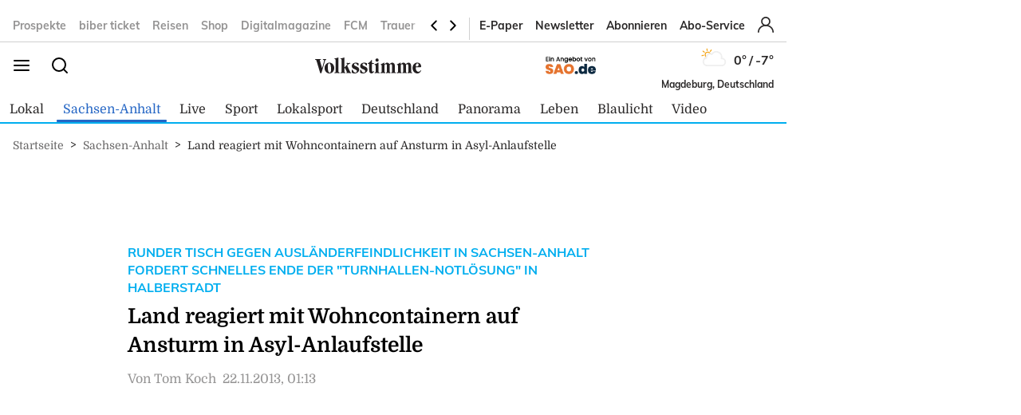

--- FILE ---
content_type: text/css; charset=utf-8
request_url: https://www.volksstimme.de/designs/bmg_base_design/1.0.184/styles-vs.css
body_size: 10067
content:
@font-face{font-display:swap;font-family:"Muli";font-weight:900;src:url(fonts/Muli-Black..ttf) format("truetype")}@font-face{font-display:swap;font-family:"Muli";font-weight:800;src:url(fonts/Muli-ExtraBold..ttf) format("truetype")}@font-face{font-display:swap;font-family:"Muli";font-weight:700;src:url(fonts/Muli-Bold..ttf) format("truetype")}@font-face{font-display:swap;font-family:"Muli";font-weight:600;src:url(fonts/Muli-SemiBold..ttf) format("truetype")}@font-face{font-display:swap;font-family:"Muli";font-weight:500;src:url(fonts/Muli-Medium..ttf) format("truetype")}@font-face{font-display:swap;font-family:"Muli";font-weight:400;src:url(fonts/Muli-Regular..ttf) format("truetype")}@font-face{font-display:swap;font-family:"Muli";font-weight:300;src:url(fonts/Muli-Light..ttf) format("truetype")}@font-face{font-display:swap;font-family:"Muli";font-weight:200;src:url(fonts/Muli-ExtraLight..ttf) format("truetype")}@font-face{font-display:swap;font-family:"Muli";font-style:italic;font-weight:900;src:url(fonts/Muli-BlackItalic..ttf) format("truetype")}@font-face{font-display:swap;font-family:"Muli";font-style:italic;font-weight:800;src:url(fonts/Muli-ExtraBoldItalic..ttf) format("truetype")}@font-face{font-display:swap;font-family:"Muli";font-style:italic;font-weight:700;src:url(fonts/Muli-BoldItalic..ttf) format("truetype")}@font-face{font-display:swap;font-family:"Muli";font-style:italic;font-weight:600;src:url(fonts/Muli-SemiBoldItalic..ttf) format("truetype")}@font-face{font-display:swap;font-family:"Muli";font-style:italic;font-weight:500;src:url(fonts/Muli-MediumItalic..ttf) format("truetype")}@font-face{font-display:swap;font-family:"Muli";font-style:italic;font-weight:400;src:url(fonts/Muli-Italic..ttf) format("truetype")}@font-face{font-display:swap;font-family:"Muli";font-style:italic;font-weight:300;src:url(fonts/Muli-LightItalic..ttf) format("truetype")}@font-face{font-display:swap;font-family:"Domine";font-weight:400;src:url(fonts/Domine-Regular..ttf) format("truetype")}@font-face{font-display:swap;font-family:"Domine";font-weight:500;src:url(fonts/Domine-Medium..ttf) format("truetype")}@font-face{font-display:swap;font-family:"Domine";font-weight:600;src:url(fonts/Domine-SemiBold..ttf) format("truetype")}@font-face{font-display:swap;font-family:"Domine";font-weight:700;src:url(fonts/Domine-Bold..ttf) format("truetype")}.text-base{font-family:"Domine",serif;font-size:16px;font-style:normal;font-weight:400;line-height:22px}.text-base--bold{font-family:"Domine",serif;font-size:16px;font-style:normal;font-weight:700;line-height:22px}.text-base-secondary{font-family:"Muli",sans-serif;font-size:16px;font-style:normal;font-weight:400;line-height:22px}.text-base-secondary--bold{font-family:"Muli",sans-serif;font-size:16px;font-style:normal;font-weight:700;line-height:22px}.text-base-secondary--semibold{font-family:"Muli",sans-serif;font-size:16px;font-style:normal;font-weight:600}.text-base-secondary--extrabold{font-family:"Muli",sans-serif;font-size:16px;font-style:normal;font-weight:800}.text-xs{font-family:"Domine",serif;font-size:12px;font-style:normal;font-weight:400;line-height:18px}.text-xs--bold{font-family:"Domine",serif;font-size:12px;font-style:normal;font-weight:700;line-height:18px}.text-xs-secondary{font-family:"Muli",sans-serif;font-size:12px;font-style:normal;font-weight:400;line-height:18px}.text-xs-secondary--bold{font-family:"Muli",sans-serif;font-size:12px;font-style:normal;font-weight:700;line-height:18px}.text-xs-secondary--semibold{font-family:"Muli",sans-serif;font-size:12px;font-style:normal;font-weight:600;line-height:18px}.text-sm{font-family:"Domine",serif;font-size:14px;font-style:normal;font-weight:400;line-height:20px}.text-sm--bold{font-family:"Domine",serif;font-size:14px;font-style:normal;font-weight:700;line-height:20px}.text-sm--semibold{font-family:"Domine",serif;font-size:14px;font-style:normal;font-weight:600;line-height:20px}.text-sm-secondary{font-family:"Muli",sans-serif;font-size:14px;font-style:normal;font-weight:400;line-height:20px}.text-sm-secondary--bold{font-family:"Muli",sans-serif;font-size:14px;font-style:normal;font-weight:700;line-height:20px}.text-sm-secondary--semibold{font-family:"Muli",sans-serif;font-size:14px;font-style:normal;font-weight:600;line-height:20px}.text-md{font-family:"Domine",serif;font-size:18px;font-style:normal;font-weight:400;line-height:24px}.text-md--line-height-lg{font-family:"Domine",serif;font-size:18px;font-style:normal;font-weight:400;line-height:27px}.text-md--bold{font-family:"Domine",serif;font-size:18px;font-style:normal;font-weight:700;line-height:24px}.text-md-secondary{font-family:"Muli",sans-serif;font-size:18px;font-style:normal;font-weight:400;line-height:24px}.text-md-secondary--bold{font-family:"Muli",sans-serif;font-size:18px;font-style:normal;font-weight:700;line-height:24px}.text-md-secondary--semibold{font-family:"Muli",sans-serif;font-size:18px;font-style:normal;font-weight:600;line-height:24px}.text-lg{font-family:"Domine",serif;font-size:20px;font-style:normal;font-weight:400;line-height:27px}.text-lg--bold{font-family:"Domine",serif;font-size:20px;font-style:normal;font-weight:700;line-height:27px}.text-lg-secondary{font-family:"Muli",sans-serif;font-size:20px;font-style:normal;font-weight:400;line-height:27px}.text-lg-secondary--bold{font-family:"Muli",sans-serif;font-size:20px;font-style:normal;font-weight:700;line-height:27px}.text-lg-secondary--semibold{font-family:"Muli",sans-serif;font-size:20px;font-style:normal;font-weight:600;line-height:27px}.text-xl{font-family:"Domine",serif;font-size:22px;font-style:normal;font-weight:400;line-height:30px}.text-xl--bold{font-family:"Domine",serif;font-size:22px;font-style:normal;font-weight:700;line-height:30px}.text-xl-secondary{font-family:"Muli",sans-serif;font-size:22px;font-style:normal;font-weight:400;line-height:30px}.text-xl-secondary--bold{font-family:"Muli",sans-serif;font-size:22px;font-style:normal;font-weight:700;line-height:30px}.text-xl-secondary--semibold{font-family:"Muli",sans-serif;font-size:22px;font-style:normal;font-weight:600;line-height:30px}.text-xxl{font-family:"Domine",serif;font-size:24px;font-style:normal;font-weight:400;line-height:33px}.text-xxl--bold{font-family:"Domine",serif;font-size:24px;font-style:normal;font-weight:700;line-height:33px}.text-xxl-secondary{font-family:"Muli",sans-serif;font-size:24px;font-style:normal;font-weight:400;line-height:33px}.text-xxl-secondary--bold{font-family:"Muli",sans-serif;font-size:24px;font-style:normal;font-weight:700;line-height:33px}.text-xxl-secondary--semibold{font-family:"Muli",sans-serif;font-size:24px;font-style:normal;font-weight:600;line-height:33px}.text-xxxl{font-family:"Domine",serif;font-size:26px;font-style:normal;font-weight:400;line-height:36px}.text-xxxl--bold{font-family:"Domine",serif;font-size:26px;font-style:normal;font-weight:700;line-height:36px}.text-xxxl-secondary{font-family:"Muli",sans-serif;font-size:26px;font-style:normal;font-weight:400;line-height:36px}.text-xxxl-secondary--bold{font-family:"Muli",sans-serif;font-size:26px;font-style:normal;font-weight:700;line-height:36px}.text-xxxl-secondary--semibold{font-family:"Muli",sans-serif;font-size:26px;font-style:normal;font-weight:600;line-height:36px}@media screen and (max-width: 700px){.sm-text-sm{font-family:"Domine",serif;font-size:14px;font-style:normal;font-weight:400;line-height:14px}.sm-text-sm--bold{font-family:"Domine",serif;font-size:14px;font-style:normal;font-weight:700;line-height:14px}.sm-text-sm-secondary{font-family:"Muli",sans-serif;font-size:14px;font-style:normal;font-weight:400;line-height:14px}.sm-text-sm-secondary--bold{font-family:"Muli",sans-serif;font-size:14px;font-style:normal;font-weight:700;line-height:14px}.sm-text-sm-secondary--semibold{font-family:"Muli",sans-serif;font-size:14px;font-style:normal;font-weight:600;line-height:14px}}@media screen and (max-width: 700px){.sm-text-md{font-family:"Domine",serif;font-size:18px;font-style:normal;font-weight:400;line-height:18px}.sm-text-md--bold{font-family:"Domine",serif;font-size:18px;font-style:normal;font-weight:700;line-height:18px}.sm-text-md-secondary{font-family:"Muli",sans-serif;font-size:18px;font-style:normal;font-weight:400;line-height:24px}.sm-text-md-secondary--bold{font-family:"Muli",sans-serif;font-size:18px;font-style:normal;font-weight:700;line-height:24px}.sm-text-md-secondary--semibold{font-family:"Muli",sans-serif;font-size:18px;font-style:normal;font-weight:600;line-height:24px}}@media screen and (max-width: 700px){.sm-text-lg{font-family:"Domine",serif;font-size:20px;font-style:normal;font-weight:400;line-height:20px}.sm-text-lg--bold{font-family:"Domine",serif;font-size:20px;font-style:normal;font-weight:700;line-height:20px}}.fp-article__image{position:relative}.ratio .fp-article__image,.ratio.fp-article__image{display:block;height:auto;overflow:hidden;position:relative}.ratio .fp-article__image::before,.ratio.fp-article__image::before{content:"";display:block}.ratio .fp-article__image>img,.ratio.fp-article__image>img{bottom:0;left:0;right:0;top:0;position:absolute;height:100%;max-width:100%;width:100%;-o-object-fit:cover;object-fit:cover;-o-object-position:center center;object-position:center center}.ratio .fp-article__image>amp-img,.ratio.fp-article__image>amp-img{bottom:0;left:0;right:0;top:0;position:absolute;height:100%;max-width:100%;width:100%;-o-object-fit:cover;object-fit:cover;-o-object-position:center center;object-position:center center}.ratio[data-ratio="16:9"]:before,.ratio.fp-article__image[data-ratio="16:9"]:before{padding-top:56.25%}@media screen and (max-width: 550px){.ratio[data-ratio][data-ratio-sm="16:9"]:before,.ratio.fp-article__image[data-ratio][data-ratio-sm="16:9"]:before{padding-top:56.25%}}.ratio[data-ratio="9:16"]:before,.ratio.fp-article__image[data-ratio="9:16"]:before{padding-top:177.7777777778%}@media screen and (max-width: 550px){.ratio[data-ratio][data-ratio-sm="9:16"]:before,.ratio.fp-article__image[data-ratio][data-ratio-sm="9:16"]:before{padding-top:177.7777777778%}}.ratio[data-ratio="1:1"]:before,.ratio.fp-article__image[data-ratio="1:1"]:before{padding-top:100%}@media screen and (max-width: 550px){.ratio[data-ratio][data-ratio-sm="1:1"]:before,.ratio.fp-article__image[data-ratio][data-ratio-sm="1:1"]:before{padding-top:100%}}.ratio[data-ratio="21:9"]:before,.ratio.fp-article__image[data-ratio="21:9"]:before{padding-top:42.8571428571%}@media screen and (max-width: 550px){.ratio[data-ratio][data-ratio-sm="21:9"]:before,.ratio.fp-article__image[data-ratio][data-ratio-sm="21:9"]:before{padding-top:42.8571428571%}}.ratio[data-ratio="5:4"]:before,.ratio.fp-article__image[data-ratio="5:4"]:before{padding-top:80%}@media screen and (max-width: 550px){.ratio[data-ratio][data-ratio-sm="5:4"]:before,.ratio.fp-article__image[data-ratio][data-ratio-sm="5:4"]:before{padding-top:80%}}.ratio[data-ratio="4:3"]:before,.ratio.fp-article__image[data-ratio="4:3"]:before{padding-top:75%}@media screen and (max-width: 550px){.ratio[data-ratio][data-ratio-sm="4:3"]:before,.ratio.fp-article__image[data-ratio][data-ratio-sm="4:3"]:before{padding-top:75%}}.ratio[data-ratio="3:2"]:before,.ratio.fp-article__image[data-ratio="3:2"]:before{padding-top:66.6666666667%}@media screen and (max-width: 550px){.ratio[data-ratio][data-ratio-sm="3:2"]:before,.ratio.fp-article__image[data-ratio][data-ratio-sm="3:2"]:before{padding-top:66.6666666667%}}.ratio[data-ratio="3:1"]:before,.ratio.fp-article__image[data-ratio="3:1"]:before{padding-top:33.3333333333%}@media screen and (max-width: 550px){.ratio[data-ratio][data-ratio-sm="3:1"]:before,.ratio.fp-article__image[data-ratio][data-ratio-sm="3:1"]:before{padding-top:33.3333333333%}}.ratio[data-ratio="16:9"] .fp-article__image:before{padding-top:56.25%}@media(max-width: 550px){.ratio[data-ratio][data-ratio-sm="16:9"] .fp-article__image:before{padding-top:56.25%}}.ratio[data-ratio="9:16"] .fp-article__image:before{padding-top:177.7777777778%}@media(max-width: 550px){.ratio[data-ratio][data-ratio-sm="9:16"] .fp-article__image:before{padding-top:177.7777777778%}}.ratio[data-ratio="1:1"] .fp-article__image:before{padding-top:100%}@media(max-width: 550px){.ratio[data-ratio][data-ratio-sm="1:1"] .fp-article__image:before{padding-top:100%}}.ratio[data-ratio="21:9"] .fp-article__image:before{padding-top:42.8571428571%}@media(max-width: 550px){.ratio[data-ratio][data-ratio-sm="21:9"] .fp-article__image:before{padding-top:42.8571428571%}}.ratio[data-ratio="5:4"] .fp-article__image:before{padding-top:80%}@media(max-width: 550px){.ratio[data-ratio][data-ratio-sm="5:4"] .fp-article__image:before{padding-top:80%}}.ratio[data-ratio="4:3"] .fp-article__image:before{padding-top:75%}@media(max-width: 550px){.ratio[data-ratio][data-ratio-sm="4:3"] .fp-article__image:before{padding-top:75%}}.ratio[data-ratio="3:2"] .fp-article__image:before{padding-top:66.6666666667%}@media(max-width: 550px){.ratio[data-ratio][data-ratio-sm="3:2"] .fp-article__image:before{padding-top:66.6666666667%}}.ratio[data-ratio="3:1"] .fp-article__image:before{padding-top:33.3333333333%}@media(max-width: 550px){.ratio[data-ratio][data-ratio-sm="3:1"] .fp-article__image:before{padding-top:33.3333333333%}}.fp-image{margin:0 auto;max-width:820px}.fp-image_full-width{max-width:100%}.fp-figure{text-align:center}@media(max-width: 900px){.fp-figure{margin:0 0 16px 0}}.fp-figure img{max-height:600px;max-width:100%}.fp-figure amp-img{max-height:600px;max-width:100%}.fp-image-info{margin-bottom:24px;margin-top:8px;color:#8c8787;color:rgba(42,40,40,.5);font-size:16px}@media(max-width: 700px){.fp-image-info{margin:8px 16px 32px 16px}}.key-visual-image-wrapper .fp-figure{height:0;max-width:100%;width:100%;padding:0 0 42.85% 0;background-color:rgba(0,0,0,0);border-bottom:0;overflow:hidden;position:relative}.key-visual-image-wrapper .fp-figure img{height:100%;width:100%;background-color:rgba(0,0,0,0);left:0;-o-object-fit:cover;object-fit:cover;position:absolute;top:0}.fp-article-block .key-visual-image-wrapper .fp-figure{padding:0 0 56.25% 0}.fp-article-block img{-o-object-fit:contain;object-fit:contain}.hide{display:none}.fp-grid-row{width:100%;display:grid;grid-gap:16px;grid-template-columns:repeat(12, 1fr)}.fp-page__header{display:inline-block;width:100%}.fp-page__body{padding:0 50px;display:inline-block;width:100%}@media(max-width: 900px){.fp-page__body{padding:0}}.fp-page__body-margin{margin-left:-50px;margin-right:-50px}@media(max-width: 700px){.fp-page__body-margin{margin-left:0;margin-right:0}.fp-page__body-margin .fp-article__image{margin-left:calc(-50vw + (100vw - 32px)/2);margin-right:calc(-50vw + (100vw - 32px)/2);max-width:100vw;width:100vw}}.fp-section{margin-bottom:64px}.full-width-element,.general-page .key-visual-image-wrapper .fp-figure,.full-width-image .fp-article__image{margin-left:-50px;margin-right:-50px;max-width:100vw;width:calc(100% + 100px)}@media screen and (max-width: 900px){.full-width-element,.general-page .key-visual-image-wrapper .fp-figure,.full-width-image .fp-article__image{margin-left:calc(-50vw + (100vw - 32px)/2);margin-right:calc(-50vw + (100vw - 32px)/2);width:calc(100% + 32px)}}.fp-col-1{grid-column:span 1}.fp-col-2{grid-column:span 2}.fp-col-3{grid-column:span 3}.fp-col-4{grid-column:span 4}.fp-col-5{grid-column:span 5}.fp-col-6{grid-column:span 6}.fp-col-7{grid-column:span 7}.fp-col-8{grid-column:span 8}.fp-col-9{grid-column:span 9}.fp-col-10{grid-column:span 10}.fp-col-11{grid-column:span 11}.fp-col-12{grid-column:span 12}.editor-fp-container,main.fp-page-content{max-width:1000px;width:100%;margin:0 auto}@media screen and (max-width: 1380px){.editor-fp-container,main.fp-page-content{padding:0 16px}}@media screen and (max-width: 900px){.editor-fp-container,main.fp-page-content{max-width:1000px;width:auto;margin:0 auto}}.fp-container__small{max-width:600px;width:100%;margin:0 auto}@media(max-width: 700px){.fp-container__small{max-width:600px;width:auto}}.fp-container__large{max-width:820px;width:100%;margin:0 auto}@media(max-width: 700px){.fp-container__large{max-width:820px;width:100%}}.fp-container__extra-large{max-width:1000px;width:100%;margin:0 auto}@media(max-width: 700px){.fp-container__extra-large{max-width:1000px;width:100%}}.fp-page-content{background-color:#fff;flex:1}.fp-article-list{font-family:"Domine",serif;font-size:18px;font-style:normal;font-weight:400;line-height:26px}@media(max-width: 700px){.fp-article-list{font-size:14px}}.fp-article-list_horizontal{display:flex}.fp-article-list_length-1 .fp-article{width:calc(100% - 24px)}.fp-article-list_length-1 .fp-article:not(:last-child){margin-right:8px}.fp-article-list_length-2 .fp-article{width:calc((100% - 24px)/2)}.fp-article-list_length-2 .fp-article:not(:last-child){margin-right:8px}.fp-article-list_length-3 .fp-article{width:calc((100% - 24px)/3)}.fp-article-list_length-3 .fp-article:not(:last-child){margin-right:8px}.fp-article-list_length-4 .fp-article{width:calc((100% - 32px)/4)}.fp-article-list_length-4 .fp-article:not(:last-child){margin-right:8px}.fp-article-list_length-5 .fp-article{width:calc((100% - 40px)/5)}.fp-article-list_length-5 .fp-article:not(:last-child){margin-right:8px}.fp-article-list_length-6{flex-wrap:wrap}.fp-article-list_length-6 .fp-article{width:calc((100% - 40px)/3)}.fp-article-list_length-6 .fp-article:not(:nth-child(3n)){margin-right:8px}.fp-article-list_length-6 .fp-article:nth-child(n+4){margin-top:8px}.fp-article-list_no-excerpt .fp-article__excerpt{display:none}.fp-article-list_no-date .fp-article__date{display:none}.fp-article-list .list-content{margin:0 10%}.fp-article-list ::marker{color:#198cff}.fp-article-list ul{list-style:disc;list-style-position:inside}.fp-article-list ul li{margin:0 0 12px 0;margin:0 0 0 16px;display:list-item;list-style-position:outside}.fp-article-list ul li::before{display:none}.fp-article-list.lower-latin ul{list-style:lower-latin;list-style-position:inside}.fp-article-list.lower-latin ul li{padding:0 0 0 16px}.fp-article-list.lower-latin ul li::before{display:none}.fp-article-list.lower-roman ul{list-style:lower-roman;list-style-position:inside}.fp-article-list.lower-roman ul li{padding:0 0 0 16px}.fp-article-list.lower-roman ul li::before{display:none}.fp-article-list.decimal ul{list-style:decimal;list-style-position:inside}.fp-article-list.decimal ul li{padding:0 0 0 16px}.fp-article-list.decimal ul li::before{display:none}.fp-article-list-ver_no-img .fp-article__image{display:none}.fp-article__content{display:flex;flex-direction:column;color:#000}.fp-article__image{height:300px;max-width:100%;width:100%;display:block;overflow:hidden}.fp-article__image img{height:100%;max-width:inherit;width:100%;-o-object-fit:cover;object-fit:cover;-o-object-position:center;object-position:center;transition:.2s ease}.fp-article__catchline{font-family:"Muli",sans-serif;font-size:16px;font-style:normal;line-height:22px;padding:16px 0 8px 0;color:#00aeef;text-transform:uppercase}@media(max-width: 900px){.fp-article__catchline{font-size:14px}}.fp-article__title{font-family:"Domine",serif;font-size:22px;font-style:normal;font-weight:700;line-height:30px;color:#2a2828}@media(max-width: 900px){.fp-article__title{font-family:"Domine",serif;font-size:16px;line-height:22px}}.fp-article__excerpt{margin-top:8px;font-family:"Domine",serif;font-size:18px;font-style:normal;font-weight:400;color:rgba(42,40,40,.8);line-height:24px}.fp-article__date{font-family:"Muli",sans-serif;font-size:16px;font-style:normal;font-weight:400;color:#8aa0bd;line-height:22px}@media screen and (max-width: 550px){.fp-article__date{padding-top:8px}}.fp-article-ver_no-img .fp-article__image{display:none}.fp-article-ver_img-bottom>a{display:flex;flex-direction:column}.fp-article-ver_img-bottom .fp-article__image{margin-top:8px;margin-bottom:initial;order:1}.fp-article-ver_img-left .fp-article>a{display:flex}.fp-article-ver_img-left .fp-article__image{margin-right:8px;margin-bottom:initial}.fp-article-ver_img-right .fp-article>a{display:flex}.fp-article-ver_img-right .fp-article__image{margin-left:8px;margin-bottom:initial;order:1}.fp-article-ver_img-one-third .fp-article>a{display:flex}.fp-article-ver_img-one-third .fp-article__image{margin-right:8px;margin-bottom:initial;width:calc((100% - 8px)/3)}.fp-article-ver_img-one-third .fp-article__content{width:66.6666666667%}.fp-article-ver_no-excerpt .fp-article__excerpt{display:none}.fp-blockquote{padding:16px;margin-bottom:32px;margin-top:16px;clear:both;overflow:auto}@media(max-width: 700px){.fp-blockquote{padding:16px 0}}.fp-blockquote__text{padding:0 0 0 30px;position:relative}@media(min-width: 931px){.fp-blockquote__text{margin-left:16px;margin-right:8%}}@media(max-width: 700px){.fp-blockquote__text{font-size:18px;line-height:24px}}.fp-blockquote__text::before{bottom:0;left:0;right:0;top:-16px;position:absolute;font-family:"Domine",serif;font-size:30px;font-style:normal;font-weight:700;line-height:40px;color:#198cff;content:"❝"}@media(min-width: 931px){.fp-blockquote__text::before{line-height:50px}}.fp-blockquote__source{margin-right:16px;float:right}.fp-blockquote__source::before{content:"-"}@media(min-width: 931px){.fp-blockquote__source{margin:0 8%}}@keyframes breaking-news{from{transform:translateX(0)}to{transform:translateX(-100%)}}.fp-breaking-news{margin:0 auto;margin-bottom:16px;height:36px;width:100%;display:flex;position:sticky;top:0;transition:all .4s ease-in-out;z-index:48}.fp-breaking-news:hover .fp-breaking-news__news-reel{animation-play-state:paused}@media(max-width: 550px){.fp-breaking-news{height:auto;flex-direction:column;margin-left:-16px;margin-right:-16px;width:100vw}}.fp-breaking-news__title{padding:8px 16px;align-items:center;display:flex;justify-content:center;background:#00aeef;color:#fff;font-family:"Muli",sans-serif;font-size:14px;font-weight:500;text-transform:uppercase;white-space:nowrap}@media(max-width: 550px){.fp-breaking-news__title{padding:8px 24px}}.fp-breaking-news__news-container{width:100%;padding:0 16px;align-items:center;display:flex;background-color:#b80000;flex:1;overflow:hidden}.fp-breaking-news__news-container a:hover{color:#fff;text-decoration:underline}@media(max-width: 550px){.fp-breaking-news__news-container{padding:8px 16px}}.fp-breaking-news__news-reel{display:flex;animation:breaking-news;animation-duration:30s;animation-fill-mode:forwards;animation-iteration-count:infinite;animation-timing-function:linear;flex:1}.fp-breaking-news__item{padding:0 16px 0 0}.fp-breaking-news__item-title{color:#fff;font-family:"Muli",sans-serif;font-size:16px;font-weight:700;white-space:nowrap}.fp-breaking-news__item-title::after{height:4px;width:4px;margin:0 0 0 16px;background:#fff;border-radius:100%;content:"";display:inline-block;top:50%;transform:translateY(-50%)}.fp-button{padding:8px 16px;transition:.2s cubic-bezier(0.87, 0, 0.13, 1);font-family:"Muli",sans-serif;font-size:14px;font-style:normal;font-weight:700;transition:.2s cubic-bezier(0.87, 0, 0.13, 1);background:#00aeef;border:0;border-radius:4px;color:#fff;cursor:pointer;display:inline-flex;min-width:160px;text-align:center;text-decoration:none;text-transform:uppercase}.fp-button a{color:#fff}.fp-button:hover{box-shadow:0 4px 8px rgba(0,0,0,.2);text-decoration:underline}.hide-heading .fp-category-name-header{display:none}.fp-category-name-header{padding:8px 0;margin:0 0 24px 0;border-bottom:1px solid #d0d0d0}@media(max-width: 550px){.fp-category-name-header{margin:0 0 16px 0;border:0;margin-left:-8px;margin-right:-8px;position:relative;text-align:center}.fp-category-name-header::before,.fp-category-name-header::after{height:1px;width:100%;background:#00aeef;content:"";display:block;left:0;position:absolute;top:50%;transform:translateY(-50%)}.fp-category-name-header::after{left:initial;right:0}}.fp-category-name-header__content{align-items:center;display:flex;justify-content:flex-start}@media(max-width: 550px){.fp-category-name-header__content{align-items:center;display:flex;justify-content:center;padding:0 16px;background:#fff;display:inline-flex;position:relative;z-index:5}}.fp-category-name-header__content:hover svg{transform:translate(4px, 0)}.fp-category-name-header__content a{align-items:center;display:flex}.fp-category-name-header__text{align-items:flex-end;display:flex;font-family:"Muli",sans-serif;font-size:26px;font-style:normal;font-weight:900;color:#00aeef;line-height:1}@media(max-width: 550px){.fp-category-name-header__text{align-items:center;font-size:20px}.fp-category-name-header__text.text-24--bold{font-size:18px}}.fp-category-name-header__text a{color:inherit}.fp-category-name-header__text a:visited{color:#00aeef}.fp-category-name-header svg{margin:0 0 0 8px;transition:.2s cubic-bezier(0.87, 0, 0.13, 1)}@media(max-width: 550px){.fp-category-name-header svg{margin:2px 0 0 8px}}.fp-category-name-header__thema{margin:0 8px 0 0;color:#8aa0bd}.fp-category-name-header__exclusive{align-items:center;display:flex;justify-content:space-between}.fp-category-name-header__exclusive a{color:#198cff;font-family:"Muli",sans-serif;font-size:18px}@media screen and (max-width: 550px){.fp-category-name-header__exclusive a{font-size:16px}}@media(max-width: 550px){.fp-category-name-header__exclusive{display:flex;flex-direction:column}.fp-category-name-header__exclusive .fp-category-name-header__content>a{padding:16px 0 0}.fp-category-name-header__exclusive .fp-category-name-header__content>svg{margin-top:16px}.fp-category-name-header__exclusive span{transform:translate(0, 12px)}}.fp-category-section__main-article{padding-bottom:24px;margin-bottom:24px;border-bottom:1px solid #b9c6d8}@media(max-width: 750px){.fp-category-section__main-article{padding-bottom:0;border:0}}@media(max-width: 750px){.fp-category-section__main-article .fp-article__title{font-family:"Domine",serif;font-size:18px;font-style:normal;font-weight:700;line-height:24px}}.fp-register-banner__content{margin-bottom:8px;padding:60px;background:#9c9c9c;color:#fff;font-family:"Domine",serif;font-weight:600;text-align:center}.fp-register-banner__content .paywall-secondary-txt p{font-family:"Muli",sans-serif;font-size:14px;font-weight:400;text-decoration:underline}@media(max-width: 700px){.fp-register-banner__content .paywall-secondary-txt p{font-size:12px}}.fp-register-banner__content .paywall-secondary-txt p a{color:#fff}.fp-register-banner__content .paywall-secondary-txt p a:hover{font-weight:bold}.fp-register-banner__content button{margin-bottom:8px;padding:16px 60px;background-color:#fff;border:0;border-radius:5px;color:#00aeef;display:inline-block;font-family:"Muli",sans-serif;font-size:20px;font-weight:700;text-align:center;text-decoration:none;text-transform:uppercase}@media(max-width: 700px){.fp-register-banner__content button{font-size:14px}}.fp-register-banner__content button a{color:#00aeef}.fp-register-banner__logo-small{display:none}.fp-register-banner__title{padding-bottom:12px;color:#fff;line-height:33px}@media(max-width: 900px){.fp-register-banner__title{font-size:20px;font-weight:600}}.fp-register-banner__text{color:#fff;font-family:"Muli",sans-serif;font-size:18px;line-height:24px}@media(max-width: 900px){.fp-register-banner__text{font-size:16px;line-height:22px}}.fp-register-banner__button{margin-top:34px;padding:16px 26px;transition:.2s cubic-bezier(0.87, 0, 0.13, 1);background:#fff;border:0;color:#9c9c9c;cursor:pointer;display:inline-block;font-family:"Domine",serif;font-size:20px;font-weight:600;text-align:center;text-decoration:none}@media(max-width: 700px){.fp-register-banner__button{font-size:18px}}.fp-register-banner__icon{display:none}.fp-free-html{padding:24px 0;margin:24px auto}.fp-article-block .fp-free-html{margin:24px auto;max-width:600px}.fp-gallery-list__main-teaser{margin:0 0 32px 0}.fp-gallery-list__main-teaser .fp-article__image{overflow:initial}@media screen and (max-width: 550px){.fp-gallery-list__main-teaser .fp-article__image{margin-left:calc(-50vw + (100vw - 32px)/2);margin-right:calc(-50vw + (100vw - 32px)/2);max-width:100vw;width:100vw}}.fp-gallery-list__teaser{margin:0 0 32px 0}.fp-gallery-list__teaser:last-child{margin:0}.fp-gallery-list__teaser a{display:flex}@media(max-width: 900px){.fp-gallery-list__teaser a{display:flex;flex-direction:column}}.fp-gallery-list__teaser .fp-article__image{height:225px;max-width:400px;width:100%;margin-right:24px;margin-bottom:0}@media(max-width: 900px){.fp-gallery-list__teaser .fp-article__image{height:auto;max-width:100vw;width:100%;margin-bottom:16px}}.fp-gallery-list__teaser--content{align-items:center;display:flex;flex:1}.fp-gallery-list__content{padding:24px 0 0}.fp-gallery-list__teaser .fp-article__image{overflow:initial;position:relative}.fp-gallery-list__badge{font-family:"Muli",sans-serif;font-size:16px;font-style:normal;font-weight:800;padding:12px 16px 12px 24px;background-color:#2667c5;bottom:8px;color:#fff;display:block;left:-8px;line-height:16px;position:absolute}@media screen and (max-width: 550px){.fp-gallery-list__badge{padding:8px 16px 8px 24px;bottom:-8px;font-size:12px;left:0}}@media screen and (max-width: 550px){.fp-gallery-list__teaser:nth-child(n+2) .fp-gallery-list__badge{left:-16px}}.gallery-image{font-family:"Domine",serif}.gallery-image .m-asset-image__options{padding:8px 0 16px 0;line-height:22px}.gallery-image picture{display:block;max-width:100%;text-align:center;width:100%}.gallery-image img{max-height:700px;max-width:100%;width:auto}.gallery-image-caption,.gallery-image-source{font-family:"Domine",serif;color:#000;font-size:18px}.normal .fp-internal-teaser{padding:16px 24px;margin:0 auto 32px auto;border:1px solid #d0d0d0;max-width:500px;text-align:center}@media screen and (max-width: 550px){.normal .fp-internal-teaser{margin:0 16px 32px 16px}}.normal .fp-internal-teaser a{color:#2a2828}.normal .fp-internal-teaser_header{padding-bottom:8px;font-family:"Muli",sans-serif;font-weight:700;text-transform:uppercase}.normal .fp-internal-teaser_category{padding-bottom:8px;padding-top:16px;color:#00aeef;font-family:"Muli",sans-serif;font-size:12px;font-weight:700;line-height:18px;text-transform:uppercase}.normal .fp-internal-teaser_title{font-size:16px;font-weight:700;line-height:22px}.normal.wrap-around .fp-internal-teaser{padding:16px 16px;border:1px solid #dad8d8;text-align:center}@media only screen and (min-width: 1000px){.normal.wrap-around .fp-internal-teaser{margin:initial;margin-right:24px;width:290px;float:left;margin-bottom:16px}}.normal.wrap-around .fp-internal-teaser a{color:#2a2828}.normal.wrap-around .fp-internal-teaser_category{padding-bottom:8px;text-transform:uppercase}.m-socialbar--article{padding-top:16px;margin-bottom:32px;margin-top:16px;border-top:1px solid #eee;display:flex}@media(max-width: 700px){.m-socialbar--article{margin:0 16px 24px 16px}}.a-socialbutton__link{align-items:center;display:flex;justify-content:center;height:30px;width:30px;margin:0 16px 0 0}.fupa_wrapper{padding-bottom:32px;padding-top:24px;max-width:1000px;width:90%;margin:0 auto;overflow:scroll}@media(max-width: 700px){.fupa_wrapper{max-width:1000px;width:95%}}.fp-article-body .fupa_wrapper{max-width:600px;width:90%;margin:0 auto}@media(max-width: 700px){.fp-article-body .fupa_wrapper{max-width:600px;width:auto;margin:0 16px}}.fupa_widget *{font-family:"Muli",sans-serif}#fupa_livebox *{font-family:"Muli",sans-serif}.fp-paid-article__article::before,.fp-paid-article__section-title::before{height:28px;min-width:38px;margin:0 4px 0 0;background-color:rgba(0,0,0,0);background-image:url(d269cf0e0f9344be3d33.svg);content:"";display:inline-block;position:relative;top:4px}@media screen and (max-width: 550px){.fp-paid-article__article::before,.fp-paid-article__section-title::before{height:18px;min-width:28px}}.fp-paid-article__section-title::before{top:0}.fp-paid-article__article::before{background-position:center;background-repeat:no-repeat;background-size:90%}.fp-paid-article__section-title{background-position:center;background-repeat:no-repeat;background-size:90%}.fp-paid-article-indicator-r__article::after,.fp-paid-article-indicator-r__section-title::after{height:28px;min-width:38px;margin:0 4px 0 0;background-color:rgba(0,0,0,0);background-image:url(d269cf0e0f9344be3d33.svg);content:"";display:inline-block;position:relative;top:4px}.fp-paid-article-indicator-r__article::after{background-position:center;background-repeat:no-repeat;background-size:90%}.fp-paid-article-indicator-r__section-title::after{background-position:center;background-repeat:no-repeat;background-size:90%}.fp-paywall{display:inline-block;position:relative;width:100%}.fp-paywall.hidden{display:none !important}.fp-paywall-header{margin-bottom:16px}.fp-paywall_paragraph{padding-bottom:16px;font-family:"Muli",sans-serif;font-size:16px;line-height:22px}.m-socialbar--article{padding-top:16px;margin-bottom:32px;margin-top:16px;border-top:1px solid #eee;display:flex}@media(max-width: 700px){.m-socialbar--article{margin:0 16px 24px 16px}}.a-socialbutton__link{align-items:center;display:flex;justify-content:center;height:30px;width:30px;margin:0 16px 0 0}.fp-video__container{padding:56.25% 0 0 0;overflow:hidden;position:relative}.fp-video__container iframe{height:100%;width:100%;border:0;left:0;position:absolute;top:0}.fp-video__badge{padding:8px;background-color:#00aeef;bottom:0;display:flex;left:0;position:absolute}@media(max-width: 700px){.general-page .key-visual-image-wrapper .fp-image-info{margin:0 0 32px}}.inner-page__component.fp-title{margin-bottom:16px;font-family:"Domine",serif;font-size:22px;font-style:normal;font-weight:700;color:#2a2828;line-height:30px}.inner-page__component.fp-title.title-small{font-family:"Muli",sans-serif;font-size:16px;font-style:normal;font-weight:700;margin-bottom:16px;line-height:22px}.inner-page__component.fp-title.title-medium{margin-bottom:24px;font-family:"Muli",sans-serif;font-size:20px;font-style:normal;font-weight:700;line-height:27px}.inner-page__component.fp-label-group{margin-bottom:20px;display:flex}.inner-page__component.fp-label-group .fp-label-group__label{font-family:"Muli",sans-serif;font-size:16px;font-style:normal;font-weight:600;color:#8aa0bd;line-height:22px;width:195px}@media screen and (max-width: 550px){.inner-page__component.fp-label-group .fp-label-group__label{margin-bottom:8px;width:100%}}.inner-page__component.fp-label-group .fp-label-group__value{margin-left:8px;font-family:"Muli",sans-serif;font-size:16px;font-style:normal;font-weight:600;color:#2a2828;line-height:22px;width:calc(100% - 195px - 8px)}@media screen and (max-width: 550px){.inner-page__component.fp-label-group .fp-label-group__value{margin-left:0;width:100%}}@media screen and (max-width: 550px){.inner-page__component.fp-label-group{flex-direction:column}}.inner-page__component.fp-spacer{padding-bottom:32px;padding-top:32px}.fp-paragraph{padding-bottom:32px;font-family:"Domine",serif;font-size:18px;font-style:normal;font-weight:400;line-height:27px}@media(max-width: 700px){.fp-paragraph{padding-bottom:16px;font-family:"Domine",serif;font-size:16px;font-style:normal;font-weight:400;line-height:24px}}.fp-paragraph a{color:#3e8df7}.fp-paragraph a:hover{color:#00aeef}.fp-paragraph.p-small{padding-bottom:16px;font-family:"Muli",sans-serif;font-size:16px;font-style:normal;font-weight:600;line-height:22px}.fp-paragraph.p-medium{padding-bottom:40px;font-family:"Muli",sans-serif;font-size:18px;font-style:normal;font-weight:400;line-height:24px}.fp-paragraph.p-big{padding-bottom:32px;font-family:"Muli",sans-serif;font-size:20px;font-style:normal;font-weight:400;color:rgba(42,40,40,.8);line-height:27px}.fp-paragraph.p-color-blue{color:#00aeef}.fp-paragraph.p a{color:#3e8df7}.fp-paragraph.p a:hover{color:#00aeef}.fp-paragraph a[data-old-href]{color:#000}.fp-paragraph a[data-old-href]:hover{color:#000}.link-component{display:flex;flex-wrap:wrap}.link-component_title{padding-bottom:8px;color:#8aa0bd;display:block;font-size:16px;font-weight:600;text-transform:uppercase}.link-component li{padding:4px 8px}.link-component li>a{align-items:center;color:#2a2828;display:flex;font-family:"Muli",sans-serif;font-size:16px;font-weight:500}.link-component li>a:hover{color:#00aeef}.link-component ul .link-component_group:first-of-type{margin-top:4px}ul.link-component>li{min-width:200px;padding:16px 0;width:25%}@media screen and (max-width: 550px){ul.link-component>li{width:100%}}ul.link-component>li>a{padding:4px;font-weight:bold;text-transform:uppercase}.fp-newsletter-banner__wrapper{margin:0 0 64px 0}.fp-newsletter-banner__content{padding:32px 16px;background:#9c9c9c;color:#fff;font-family:"Domine",serif;font-weight:600;text-align:center}.fp-newsletter-banner__logo-container{align-items:center;display:flex;position:relative}.fp-newsletter-banner__logo-container::before{height:1px;width:100%;content:"";left:0;position:absolute;top:50%;transform:translateY(-50%)}.fp-newsletter-banner__logo{padding:12px 24px;margin:0 auto;background-color:#fff;position:relative}.fp-newsletter-banner__logo span{background-image:url(e03493e6367bd5144afa.svg);background-position:center;background-repeat:no-repeat;background-size:contain;display:inline-block}.fp-newsletter-banner__title{padding-bottom:16px;color:#fff;font-size:22px;line-height:33px}.fp-newsletter-banner__text{padding-bottom:16px;color:#fff;font-size:20px;line-height:33px}@media(max-width: 900px){.fp-newsletter-banner__text{font-size:20px;font-weight:400;line-height:27px}}.fp-newsletter-banner__button{margin-bottom:8px;height:40px;max-width:400px;width:100%;background:#fff;border:0;border-radius:5px;color:#9c9c9c;display:inline-block;font-family:"Muli",sans-serif;font-size:16px;font-weight:700;text-align:center;text-decoration:none;text-transform:uppercase}@media(max-width: 700px){.fp-newsletter-banner__button{font-size:14px}}.fp-newsletter-banner__button a{color:#9c9c9c}.fp-newsletter-banner__button a:hover{text-decoration:underline}.fp-newsletter-banner__link{font-family:"Muli",sans-serif;font-size:14px;font-weight:400;text-decoration:underline}@media(max-width: 700px){.fp-newsletter-banner__link{font-size:12px}}.fp-newsletter-banner__link a{color:#fff}.fp-newsletter-banner__link a:hover{font-weight:700}.fp-storytile__container{padding:56.25% 0 0 0;overflow:scroll;position:relative}.fp-storytile__container iframe{height:100%;width:100%;border:0;left:0;position:absolute;top:0}.fp-storytile__badge{padding:8px;background-color:#00aeef;bottom:0;display:flex;left:0;position:absolute}.fp-storytile__container .strytl-indicator-container{font-size:90% !important;left:0 !important;padding-top:0 !important;position:absolute !important;top:0 !important;width:100% !important;z-index:9}.fp-storytile__container>iframe{margin-top:31px}.fp-table{border-collapse:collapse;display:table;min-height:36px;width:100%}.fp-table_row{border-bottom:1px solid rgba(46,46,46,.1607843137);border-left:1px solid rgba(46,46,46,.1607843137);border-right:1px solid rgba(46,46,46,.1607843137);display:table-row}.fp-table_row:first-child{border-top:1px solid rgba(46,46,46,.1607843137)}.fp-table_column{display:table-cell;flex:1;min-width:149px;padding:8px}.fp-table_column:not(:last-child){border-right:1px solid rgba(46,46,46,.1607843137)}.fp-table_column-text{font-size:16px}@media screen and (max-width: 550px){.fp-table_column-wrapper{flex-direction:column}}.fp-table_row:last-child .fp-table_column{border-bottom:0}.fp-table-wrapper{margin-bottom:24px;overflow:hidden;overflow-x:auto;padding:16px 0}@media screen and (max-width: 550px){.fp-table-wrapper{margin-bottom:0}}.fp-table_row:nth-child(odd){background:rgba(177,177,177,.0784313725)}.fp-latest-article-list{margin-bottom:24px;display:flex;flex-direction:column}.fp-latest-article-list>a{display:flex}@media screen and (max-width: 900px){.fp-latest-article-list>a{flex-direction:column}}.fp-latest-article-list .fp-article__image{max-width:350px;min-width:350px;width:100%}@media screen and (max-width: 900px){.fp-latest-article-list .fp-article__image{max-width:100%;min-width:initial}}.fp-latest-article-list .fp-article__content{padding:16px}.fp-latest-article-list .fp-article__catchline{padding-top:0}@media screen and (max-width: 550px){.fp-latest-article-list .fp-article__catchline{padding-bottom:0}}.fp-latest-article-list .fp-article__title{padding-top:8px;color:#2a2828}.fp-latest-article-list .fp-article__no-img .fp-article__content{bottom:0;float:initial;margin-bottom:0;position:relative}@media screen and (max-width: 900px){.fp-latest-article-list .fp-article__no-img .fp-article__content{margin-left:-16px;margin-right:-16px}}@media screen and (max-width: 550px){.fp-latest-article-list .fp-article__no-img .fp-article__content{margin-left:-16px;margin-right:-16px;bottom:0;margin-bottom:0}}.fp-latest-article-list .fp-article__no-img .fp-article__content{margin-left:0;padding:24px;bottom:0;float:initial;margin-bottom:0;position:relative}@media screen and (max-width: 900px){.fp-latest-article-list .fp-article__no-img .fp-article__content{margin-left:-16px;margin-right:-16px}}@media screen and (max-width: 550px){.fp-latest-article-list .fp-article__no-img .fp-article__content{margin-left:-16px;margin-right:-16px;bottom:0;margin-bottom:0}}.fp-article_teaser.fp-latest-article-list.fp-article__no-img .fp-article__content{bottom:0;margin:0}.fp-mini-teasers{margin-bottom:16px}.fp-mini-teasers .fp-grid-row{display:grid;grid-template-columns:1fr 1px 1fr 1px 1fr}@media(max-width: 900px){.fp-mini-teasers .fp-grid-row{display:grid;grid-gap:0;grid-template-columns:1fr;grid-template-rows:auto}}.fp-mini-teasers hr{height:90px;width:1px;margin:0;background:#b9c6d8;border:0;outline:none}.fp-mini-teasers hr:nth-of-type(3){display:none}@media(max-width: 900px){.fp-mini-teasers hr{display:none}}.fp-mini-teasers__item{align-items:flex-start;display:flex;flex-direction:column;justify-content:flex-start}.fp-mini-teasers__item:hover .fp-mini-teasers__title h3{text-decoration:underline}.fp-mini-teasers__item:hover .fp-mini-teasers__image img{transform:scale(1.03)}@media(max-width: 900px){.fp-mini-teasers__item{padding:8px 0 8px 20px;border-bottom:1px solid #d0d0d0}}.fp-mini-teasers__item .fp-video__badge{padding:4px;left:initial;right:0}.fp-mini-teasers__item .fp-video__badge svg{height:auto;width:10px}@media screen and (max-width: 900px){.fp-mini-teasers__item .fp-video__badge{height:100%}}.fp-mini-teasers__item.fp-mini-teasers__no-img .fp-mini-teasers__title h3{margin:0}.fp-mini-teasers__image{height:60px;width:60px;overflow:hidden}.fp-mini-teasers__image img{height:100%;max-width:100%;width:100%;-o-object-fit:cover;object-fit:cover;-o-object-position:center;object-position:center;transition:.1s ease}@media(max-width: 900px){.fp-mini-teasers__image{display:none}}.fp-mini-teasers__catchline{font-family:"Muli",sans-serif;font-size:12px;font-style:normal;font-weight:700;padding:0 0 8px;color:#00aeef;text-transform:uppercase}@media(max-width: 900px){.fp-mini-teasers__catchline{display:none}}.fp-mini-teasers__title{padding-right:4px;flex:1}.fp-mini-teasers__title h3{font-family:"Domine",serif;font-size:14px;font-style:normal;font-weight:700;line-height:1.3;-webkit-box-orient:vertical;display:-webkit-box;-webkit-line-clamp:3;overflow:hidden;margin:0 4px 0 0;color:#2a2828}@media(max-width: 900px){.fp-mini-teasers__title h3{display:inline}}@media(max-width: 900px){.fp-mini-teasers__title{padding-right:0;display:list-item;list-style-position:outside}.fp-mini-teasers__title::marker{color:#2a2828}}.fp-mini-teasers__details{height:100%;width:100%;display:flex;margin:0;flex:1;position:relative}.secondary-teaser{padding-bottom:24px;padding-top:24px;border-bottom:1px solid #b9c6d8}.secondary-teaser:first-child{padding-top:0}.secondary-teaser:last-child{padding-bottom:0;border-bottom:0}@media screen and (max-width: 550px){.secondary-teaser{padding-bottom:0;border-bottom:0}}.secondary-teaser a{display:grid;grid-column-gap:24px;grid-row-gap:8px;grid-template-areas:"aside header " "aside content";grid-template-columns:400px 1fr;width:100%}@media(max-width: 1000px){.secondary-teaser a{grid-template-columns:minmax(auto, 40%) 1fr}}@media screen and (max-width: 550px){.secondary-teaser a{grid-gap:0;grid-template-areas:"aside" "header" "content";grid-template-columns:1fr}}.secondary-teaser.fp-article__no-img a{grid-template-areas:"header header " "content content" "excerpt excerpt"}.secondary-teaser .fp-article__image{-ms-grid-row:1;-ms-grid-row-span:3;-ms-grid-column:1;grid-area:aside;height:auto;max-width:400px;width:auto}@media screen and (max-width: 550px){.secondary-teaser .fp-article__image{margin-bottom:8px;max-width:100%}}.secondary-teaser .fp-article__catchline{-ms-grid-row:1;-ms-grid-column:3;padding:0;align-self:end;grid-area:header}@media screen and (max-width: 550px){.secondary-teaser .fp-article__catchline{padding-bottom:8px;padding-top:8px;font-family:"Muli",sans-serif;font-size:14px;font-style:normal;font-weight:600;line-height:20px}}.secondary-teaser .fp-article__title{-ms-grid-row:3;-ms-grid-column:3;grid-area:content}@media screen and (max-width: 550px){.secondary-teaser .fp-article__title{font-family:"Domine",serif;font-size:18px;font-style:normal;font-weight:700;line-height:24px}}.secondary-teaser .fp-article__excerpt{-ms-grid-row:3;-ms-grid-column:1;-ms-grid-column-span:2;grid-area:excerpt}.fp-search-results .secondary-teaser a{grid-template-areas:"aside header " "aside content" "aside date";grid-template-rows:min-content auto min-content}@media screen and (max-width: 550px){.fp-search-results .secondary-teaser a{grid-gap:0;grid-template-areas:"aside" "header" "content" "date"}.fp-search-results .secondary-teaser a > .fp-article__image{-ms-grid-row:1;-ms-grid-row-span:1;-ms-grid-column:1}.fp-search-results .secondary-teaser a > .fp-article__catchline{-ms-grid-row:3;-ms-grid-column:1;-ms-grid-column-span:1}.fp-search-results .secondary-teaser a > .fp-article__title{-ms-grid-row:5;-ms-grid-column:1;-ms-grid-column-span:1}}.fp-search-results .secondary-teaser.fp-article__no-img a{grid-template-areas:"header header " "content content" "date date"}.fp-search-results .secondary-teaser__date{-ms-grid-row:3;-ms-grid-column:2;grid-area:date}.secondary-teaser-small{padding-bottom:16px;padding-top:16px;border-bottom:1px solid #b9c6d8}.secondary-teaser-small:first-child{padding-top:0}.secondary-teaser-small:last-child{padding-bottom:0;border-bottom:0}@media(max-width: 550px){.secondary-teaser-small{padding-bottom:0;border-bottom:0}}.secondary-teaser-small a{display:grid;grid-column-gap:24px;grid-row-gap:8px;grid-template-areas:"aside header " "aside content";grid-template-columns:294px 1fr;grid-template-rows:max-content min-content}@media(max-width: 900px){.secondary-teaser-small a{grid-template-columns:minmax(auto, 30%) 1fr}}@media(max-width: 550px){.secondary-teaser-small a{grid-gap:8px;grid-template-areas:"header header" "content aside";grid-template-columns:1fr}.secondary-teaser-small a > .fp-article__image{-ms-grid-row:3;-ms-grid-row-span:1;-ms-grid-column:3}.secondary-teaser-small a > .fp-article__catchline{-ms-grid-row:1;-ms-grid-column:1;-ms-grid-column-span:3}.secondary-teaser-small a > .fp-article__title{-ms-grid-row:3;-ms-grid-column:1;-ms-grid-column-span:1}}.secondary-teaser-small.fp-article__no-img a{grid-template-areas:"header header " "content content" "excerpt excerpt"}@media(max-width: 550px){.secondary-teaser-small.fp-article__no-img a{grid-gap:8px;grid-template-areas:"header header" "content content";grid-template-columns:1fr}.secondary-teaser-small.fp-article__no-img a > .fp-article__catchline{-ms-grid-row:1;-ms-grid-column:1;-ms-grid-column-span:3}.secondary-teaser-small.fp-article__no-img a > .fp-article__title{-ms-grid-row:3;-ms-grid-column:1;-ms-grid-column-span:3}}@media screen and (max-width: 550px){.secondary-teaser-small.fp-article__no-img{margin-bottom:8px}}.secondary-teaser-small .fp-article__image{-ms-grid-row:1;-ms-grid-row-span:3;-ms-grid-column:1;grid-area:aside;max-width:400px;width:auto}@media(max-width: 550px){.secondary-teaser-small .fp-article__image{height:75px;width:75px}}.secondary-teaser-small .fp-article__catchline{-ms-grid-row:1;-ms-grid-column:3;padding:0;align-self:end;grid-area:header}@media(max-width: 550px){.secondary-teaser-small .fp-article__catchline{font-family:"Muli",sans-serif;font-size:12px;font-style:normal;font-weight:600;line-height:18px}}.secondary-teaser-small .fp-article__title{-ms-grid-row:3;-ms-grid-column:3;grid-area:content}@media(max-width: 550px){.secondary-teaser-small .fp-article__title{font-family:"Domine",serif;font-size:16px;font-style:normal;font-weight:700;line-height:22px}}.secondary-teaser-small .fp-article__excerpt{-ms-grid-row:3;-ms-grid-column:1;-ms-grid-column-span:2;grid-area:excerpt}@media(max-width: 550px){.secondary-teaser-small .fp-article__excerpt{display:none}}.fp-search-results .secondary-teaser-small a{grid-template-areas:"aside header " "aside content" "aside date"}@media screen and (max-width: 550px){.fp-search-results .secondary-teaser-small a{grid-template-areas:"header header" "content aside" "date aside"}.fp-search-results .secondary-teaser-small a > .fp-article__image{-ms-grid-row:2;-ms-grid-row-span:2;-ms-grid-column:2}.fp-search-results .secondary-teaser-small a > .fp-article__catchline{-ms-grid-row:1;-ms-grid-column:1;-ms-grid-column-span:2}.fp-search-results .secondary-teaser-small a > .fp-article__title{-ms-grid-row:2;-ms-grid-column:1;-ms-grid-column-span:1}.fp-search-results .secondary-teaser-small a > .secondary-teaser__date{-ms-grid-row:3;-ms-grid-column:1;-ms-grid-column-span:1}.fp-search-results .secondary-teaser-small a > .fp-article__image{-ms-grid-row:2;-ms-grid-row-span:2;-ms-grid-column:2}.fp-search-results .secondary-teaser-small a > .fp-article__catchline{-ms-grid-row:1;-ms-grid-column:1;-ms-grid-column-span:2}.fp-search-results .secondary-teaser-small a > .fp-article__title{-ms-grid-row:2;-ms-grid-column:1;-ms-grid-column-span:1}}.fp-search-results .secondary-teaser-small.fp-article__no-img a{grid-template-areas:"header header " "content content" "date date"}.fp-search-results .secondary-teaser-small__date{-ms-grid-row:3;-ms-grid-column:2;grid-area:date}@media screen and (max-width: 550px){.secondary-teaser .fp-article__image{-ms-grid-row:1;-ms-grid-row-span:1;-ms-grid-column:1}.secondary-teaser .fp-article__catchline{-ms-grid-row:3;-ms-grid-column:1}.secondary-teaser .fp-article__title{-ms-grid-row:5;-ms-grid-column:1}.fp-search-results .secondary-teaser__date{-ms-grid-row:7;-ms-grid-column:1}.secondary-teaser-small .fp-article__image{-ms-grid-row:1;-ms-grid-row-span:1;-ms-grid-column:1}.fp-search-results .secondary-teaser a > .fp-article__image{-ms-grid-row:1;-ms-grid-row-span:1;-ms-grid-column:1}.secondary-teaser-small .fp-article__catchline{-ms-grid-row:3;-ms-grid-column:1}.fp-search-results .secondary-teaser a > .fp-article__catchline{-ms-grid-row:3;-ms-grid-column:1;-ms-grid-column-span:1}.secondary-teaser-small .fp-article__title{-ms-grid-row:5;-ms-grid-column:1}.fp-search-results .secondary-teaser a > .fp-article__title{-ms-grid-row:5;-ms-grid-column:1;-ms-grid-column-span:1}.fp-search-results .secondary-teaser-small__date{-ms-grid-row:7;-ms-grid-column:1}.fp-search-results .secondary-teaser-small a > .secondary-teaser-small__date{-ms-grid-row:3;-ms-grid-column:1;-ms-grid-column-span:1}}@media (max-width: 550px){.secondary-teaser-small a > .fp-article__image{-ms-grid-row:3;-ms-grid-row-span:1;-ms-grid-column:3}.secondary-teaser-small a > .fp-article__catchline{-ms-grid-row:1;-ms-grid-column:1;-ms-grid-column-span:3}.secondary-teaser-small.fp-article__no-img a > .fp-article__catchline{-ms-grid-row:1;-ms-grid-column:1;-ms-grid-column-span:3}.secondary-teaser-small a > .fp-article__title{-ms-grid-row:3;-ms-grid-column:1;-ms-grid-column-span:1}.secondary-teaser-small.fp-article__no-img a > .fp-article__title{-ms-grid-row:3;-ms-grid-column:1;-ms-grid-column-span:3}}@media(max-width: 750px){.fp-top-article-top-teaser .fp-article__content{padding:0 0 8px 0}}.fp-top-article-top-teaser .fp-article__content .fp-article__title{font-size:24px;line-height:33px}@media(max-width: 750px){.fp-top-article-top-teaser .fp-article__content .fp-article__title{font-size:18px;line-height:24px}}.fp-top-article-top-teaser .fp-article__content{padding-top:8px}.fp-top-article-top-teaser .fp-article__catchline{padding-top:8px}.fp-top-article-bottom-teasers.fp-grid-row{grid-gap:24px}@media(max-width: 750px){.fp-top-article-bottom-teasers>div{grid-column:span 12}}.fp-top-article-bottom-teasers .fp-article__title{font-size:18px;line-height:24px}.fp-top-article-bottom-teasers .fp-article__content{padding-top:8px}.fp-top-article-bottom-teasers .fp-article__catchline{padding-top:8px}.fp-most-popular-section{display:inline-block;width:100%}@media screen and (max-width: 550px){.fp-most-popular-section{margin-left:-16px;margin-right:-16px;width:100vw}}.fp-article-list .fp-article-most-popular{max-width:620px;margin:0 auto}.fp-article-list .fp-article-most-popular .fp-article__content{display:flex;flex-direction:row}.fp-article-list .fp-article-most-popular .fp-article__content .fp-article-index{padding-top:8px;font-family:"Domine",serif;font-size:40px;color:#00aeef}@media(max-width: 900px){.fp-article-list .fp-article-most-popular .fp-article__content .fp-article-index{padding-top:16px;font-family:"Domine",serif;font-size:26px;font-size:26px}}.fp-article-list .fp-article-most-popular .fp-article__content header{padding:0 0 0 16px}.fp-article-list .fp-article-most-popular:not(:last-child){padding:0 0 40px 0}@media(max-width: 900px){.fp-article-list .fp-article-most-popular:not(:last-child){padding:0 0 32px 0}}.fp-article-list .fp-article-most-popular .fp-article__catchline{padding-top:0}.fp-most-popular-articles-teasers{margin-top:15px;padding:64px 0;border:.5px solid #b9c6d8;border-radius:4px;position:relative}@media(max-width: 900px){.fp-most-popular-articles-teasers{padding:36px 0;border:initial;border-radius:0;border-top:1px solid #00aeef}.fp-most-popular-articles-teasers:last-child{padding-bottom:0}}@media screen and (max-width: 550px){.fp-most-popular-articles-teasers{padding-left:16px;padding-right:16px}}.fp-most-popular-articles-teasers .fp-most-popular-section-title{padding:0 8px;font-family:"Muli",sans-serif;font-size:24px;font-style:normal;font-weight:800;background-color:#fff;color:#00aeef;left:16px;position:absolute;top:-15px}@media(max-width: 900px){.fp-most-popular-articles-teasers .fp-most-popular-section-title{font-family:"Domine",serif;font-size:20px;font-weight:700;left:50%;transform:translateX(-50%)}}.fp-region-section__button{grid-column:span 3}@media screen and (max-width: 900px){.fp-region-section__button{grid-column:span 4}}@media screen and (max-width: 750px){.fp-region-section__button{grid-column:span 6}}.fp-region-section__button a{padding:16px;transition:.2s cubic-bezier(0.87, 0, 0.13, 1);background-color:#e8ecf2;display:block;text-align:center}.fp-region-section__button a:hover{background:#d8dfe9}@media screen and (max-width: 550px){.fp-region-section__button a{font-size:14px}}.fp-region-section__button a span{font-family:"Muli",sans-serif;font-size:16px;font-style:normal;font-weight:700;-webkit-box-orient:vertical;display:-webkit-box;-webkit-line-clamp:1;overflow:hidden;color:#00aeef;line-height:22px;white-space:nowrap}.fp-most-popular-topics{position:relative}.fp-most-popular-topics::before{height:2px;width:100%;background-color:#00aeef;content:"";display:block}@media screen and (max-width: 550px){.fp-most-popular-topics::before{content:none}}.fp-most-popular-topics__container{margin-top:10px;background-color:#00aeef;background-image:url(fd210b38f6bdd8401fbe.png);background-position:135% -70px;background-repeat:no-repeat;position:relative}@media(max-width: 900px){.fp-most-popular-topics__container{background-size:cover}}@media(max-width: 550px){.fp-most-popular-topics__container{background-image:url(2d45b0741db7f7100193.png);background-position:left 0 bottom 0;background-size:100%}}.fp-most-popular-topics__header{min-height:178px}@media screen and (max-width: 550px){.fp-most-popular-topics__header{min-height:auto}}.fp-most-popular-topics__text{padding:32px 16px;font-family:"Muli",sans-serif;font-size:26px;font-style:normal;font-weight:800;color:#fff}@media(max-width: 550px){.fp-most-popular-topics__text{padding:32px 16px 8px;text-align:center}}.fp-most-popular-topics__list{align-items:center;display:flex;align-items:stretch}@media(max-width: 900px){.fp-most-popular-topics__list{align-items:initial;display:flex;flex-wrap:wrap}}@media(max-width: 550px){.fp-most-popular-topics__list{margin:0 16px;bottom:-20px;position:relative}}.fp-most-popular-topics__list-item{background-color:#00aeef;flex:1}.fp-most-popular-topics__list-item>div{height:100%}@media(max-width: 900px){.fp-most-popular-topics__list-item{flex-basis:50%}.fp-most-popular-topics__list-item:nth-child(-n+2){border-bottom:1px solid #fff}}@media(max-width: 550px){.fp-most-popular-topics__list-item{flex-basis:100%}.fp-most-popular-topics__list-item:nth-child(-n+2){border-bottom:0}.fp-most-popular-topics__list-item:not(:last-child){margin-bottom:20px}}@media(max-width: 900px){.fp-most-popular-topics__list-item:nth-child(odd) a{border-right:1px solid #fff}}@media(max-width: 550px){.fp-most-popular-topics__list-item:nth-child(odd) a{border-right:0}}.fp-most-popular-topics__list-item:hover a{background-color:#009bd6}.fp-most-popular-topics__list-item a{align-items:center;display:flex;justify-content:center;padding:20px;transition:.2s ease;font-family:"Domine",serif;font-size:20px;font-style:normal;font-weight:700;border-right:1px solid #fff;color:#fff;height:100%;line-height:27px;text-align:center}@media(max-width: 900px){.fp-most-popular-topics__list-item a{border:0}}@media(max-width: 900px){.fp-most-popular-topics__list-item a{font-family:"Domine",serif;font-size:18px;line-height:24px}}.fp-most-popular-topics__list-item:last-child a{border-right:0}.fp-button-group{padding-top:8px;align-items:center;display:flex}@media screen and (max-width: 900px){.fp-button-group{flex-direction:column}}.fp-button-group_label{padding-right:16px;font-weight:700;line-height:22px}@media screen and (max-width: 900px){.fp-button-group_label{padding-right:0;padding-bottom:16px}}@media screen and (max-width: 900px){.fp-button-group_button{width:100%}}.fp-button-group_button span{width:100%}section.fp-related-articles.fp-section.fp-container__large{padding-bottom:64px;padding-top:32px}.fp-paywall_card-wrapper{padding-bottom:24px;padding-top:24px;align-items:stretch;display:flex;flex-wrap:wrap;justify-content:center}.fp-paywall_card-wrapper .fp-paywall_card{padding:8px}.fp-paywall_card-container{padding:16px 8px;border:1px solid #d0d0d0;border-radius:8px;display:flex;flex-direction:column;justify-content:space-between}.fp-paywall_card{padding:8px;display:flex;max-width:300px;min-width:240px;text-align:center;width:auto}.fp-paywall_card-title{padding-bottom:8px;font-family:"Muli",sans-serif;font-size:18px;font-style:normal;font-weight:900;color:#00aeef;text-transform:uppercase;word-break:break-all}.fp-paywall_card-description{padding-bottom:8px;font-family:"Muli",sans-serif;font-size:16px;font-style:normal;font-weight:500;color:rgba(42,40,40,.8)}.fp-paywall_card-button{margin-bottom:8px;margin-top:8px}.fp-paywall_card-button a{color:#fff}.fp-paywall_card-button a:hover{text-decoration:underline}.fp-paywall_card-image img{max-height:150px}.fp-paywall_card-image amp-img{max-height:150px}.fp-paywall_details{padding-bottom:8px}.fp-article-heading{padding-bottom:24px;padding-top:32px}@media(max-width: 700px){.fp-article-heading{padding-bottom:16px;padding-top:24px}}.fp-article-heading__catchline{display:block;color:#2667c5;font-family:"Muli",sans-serif;text-transform:uppercase}.fp-article-heading__title{padding-bottom:8px;padding-top:8px;display:block}@media(max-width: 700px){.fp-article-heading__title{font-size:22px;line-height:30px}}.fp-article-heading__excerpt{padding-bottom:8px;padding-top:8px}@media(max-width: 700px){.fp-article-heading__excerpt{font-size:18px;line-height:24px}}.fp-article-heading__details{padding-bottom:8px;padding-top:8px;color:rgba(42,40,40,.5);display:flex;flex-wrap:wrap}.fp-article-heading__details .fp-article-heading__author{padding-bottom:8px}@media(max-width: 700px){.fp-article-heading__details .fp-article-heading__author{font-size:14px;line-height:20px}}.fp-article-heading__details .fp-article-heading__date{padding-bottom:8px}@media(max-width: 700px){.fp-article-heading__details .fp-article-heading__date{font-size:14px;line-height:20px}}.fp-article-heading__details .fp-article-heading__divider{padding:0 8px}.fp-article-heading__details .date-with-no-author{margin-left:-8px}.fp-article-heading__details{display:flex}.fp-article-heading__details .fp-article-heading__author{padding-right:8px}.fp-article-width{margin:0 auto;max-width:820px}.fp-article-width_full-width{max-width:100%}.fp-subheading{padding-bottom:16px;padding-top:24px}@media(max-width: 700px){.fp-subheading h2.text-xxl--bold{font-size:18px}}.fp-article-body .fp-embed-tweet{padding-bottom:32px}@media(max-width: 700px){.fp-article-body .fp-embed-tweet{padding-bottom:16px;font-family:"Domine",serif;font-size:16px;font-style:normal;font-weight:400;line-height:24px}}.fp-article-body .fp-embed-facebook{padding-bottom:32px}@media(max-width: 700px){.fp-article-body .fp-embed-facebook{padding-bottom:16px;font-family:"Domine",serif;font-size:16px;font-style:normal;font-weight:400;line-height:24px}}.fp-article-body .fp-paragraph{max-width:600px;width:100%;margin:0 auto}.fp-article-body .fp-embed-tweet{display:flex;justify-content:center;padding-bottom:16px}.fp-article-body .fp-embed-facebook{display:flex;justify-content:center;padding-bottom:16px}.fp-article-body .fp-image{margin-bottom:32px;margin-top:16px}.fp-article-body .fp-article-list{padding:24px 0}.fp-article-body .fp-article-list li{font-size:18px;line-height:27px}@media(max-width: 700px){.fp-article-body .fp-article-list li{padding:0;font-family:"Domine",serif;font-size:16px;line-height:24px}}@media(max-width: 700px){.fp-article-body .fp-article-list .list-content{margin-left:16px;margin-right:0}}.fp-article-body .fp-article-list ::marker{color:#00aeef}.fp-article-body .fp-video,.fp-article-body .fp-image-info{max-width:600px;width:90%;margin:0 auto}.fp-article-body .fp-image-info{margin-bottom:24px;margin-top:8px}@media(max-width: 700px){.fp-article-body .fp-image-info{margin:0 16px 32px 16px}}.fp-article-block__social-media{padding-bottom:16px;padding-top:8px}.fp-article-block__social-media .fp-article-block__social-media--button{margin-right:16px;display:inline-flex}.fp-article-block__social-media .fp-article-block__social-media--button>span{display:flex}.fp-article-block__social-media .fp-article-block__social-media--button svg path{transition:.2s cubic-bezier(0.87, 0, 0.13, 1)}.fp-article-block__social-media .fp-article-block__social-media--button:hover svg path{stroke:#00aeef}@media all and (-ms-high-contrast: none),(-ms-high-contrast: active){.fp-top-article-teasers-wrapper{display:block}.fp-top-article-top-teaser{display:block}.fp-top-article-bottom-teasers.fp-grid-row{display:flex;grid-gap:0}}@media screen and (-ms-high-contrast: none)and (max-width: 550px),screen and (-ms-high-contrast: active)and (max-width: 550px){.fp-top-article-bottom-teasers.fp-grid-row{flex-direction:column}}@media all and (-ms-high-contrast: none),(-ms-high-contrast: active){.fp-top-article-bottom-teasers.fp-grid-row>div{width:calc(50% - 8px)}}@media screen and (-ms-high-contrast: none)and (max-width: 550px),screen and (-ms-high-contrast: active)and (max-width: 550px){.fp-top-article-bottom-teasers.fp-grid-row>div{width:100%}}@media all and (-ms-high-contrast: none),(-ms-high-contrast: active){.fp-top-article-bottom-teasers.fp-grid-row>div:first-child{margin-right:16px}}@media screen and (-ms-high-contrast: none)and (max-width: 550px),screen and (-ms-high-contrast: active)and (max-width: 550px){.fp-top-article-bottom-teasers.fp-grid-row>div:first-child{margin-bottom:16px;margin-right:0}}@media all and (-ms-high-contrast: none),(-ms-high-contrast: active){.fp-mini-teasers .fp-grid-row{display:flex}}@media screen and (-ms-high-contrast: none)and (max-width: 900px),screen and (-ms-high-contrast: active)and (max-width: 900px){.fp-mini-teasers .fp-grid-row{flex-direction:column}}@media all and (-ms-high-contrast: none),(-ms-high-contrast: active){.fp-mini-teasers .fp-grid-row>a{flex:1}}.fp-paid-article__article::before,.fp-paid-article__section-title::before{min-width:28px}@media screen and (max-width: 550px){.fp-paid-article__article::before,.fp-paid-article__section-title::before{min-width:26px}}.fp-paid-article__article::before{background-color:rgba(0,0,0,0);background-image:url(caa3d0c628a7b3dcd625.svg);background-position:center center;background-repeat:no-repeat;background-size:cover;height:24px;min-width:24px}@media screen and (max-width: 550px){.fp-paid-article__article::before{min-width:20px}}.fp-paid-article__section-title::before{background-color:rgba(0,0,0,0);background-image:url(caa3d0c628a7b3dcd625.svg);background-position:center center;background-repeat:no-repeat;background-size:cover}@media screen and (max-width: 550px){.fp-paid-article__section-title::before{height:24px;min-width:24px;width:auto}}.fp-paid-article-indicator-r__article::after{margin-left:16px;background-color:rgba(0,0,0,0);background-image:url(eb5a172b6fef2a041074.svg);background-repeat:no-repeat}.fp-article-list ::marker{color:#00aeef}.fp-register-banner__content{padding:32px 16px;background:#068}.fp-register-banner__logo-small{margin:0 0;margin:0 auto;margin-bottom:24px;background-image:url(fbd0259ce66bbaa2ce83.png);background-position:center;background-repeat:no-repeat;background-size:contain;display:block;height:60px;width:100%}.fp-register-banner__content button{transition:.25s ease;color:#068;font-size:18px;font-weight:700}.fp-register-banner__content button:hover{background:#0080af;color:#fff}.fp-category-name-header svg path{fill:#00aeef}.fp-category-name-header{border-bottom:1px solid #00aeef}@media screen and (max-width: 550px){.fp-category-name-header{border-bottom:0}}.fp-category-name-header__exclusive a{color:#0080af}.fp-most-popular-topics__list-item{background-color:#00516f}.fp-most-popular-topics__list-item a:hover{background-color:#0080af}.fp-most-popular-topics__container{background-color:#00aeef}.fp-gallery-list__badge{background-color:#0080af}.fp-newsletter-banner__logo-container::before{background:#00aeef}.fp-newsletter-banner__logo span{height:20px;width:132px}.fp-newsletter-banner__content{background:#00aeef}.fp-newsletter-banner__button{background:#0080af;color:#fff}.fp-article-heading__catchline{display:block;color:#00aeef}.fp-article-heading__title{display:block}.fp-related-articles #nativendo-nativendo-infeed{width:100%;margin:24px 0}@media(max-width: 550px){.fp-related-articles #nativendo-nativendo-infeed{margin-bottom:0}}.fp-related-articles .fp-article-list .fp-article:nth-of-type(4){border-top:1px solid #d0d0d0}@media(max-width: 550px){.fp-related-articles .fp-article-list .fp-article:nth-of-type(4){border-top:0}}.fp-most-popular-section #nativendo-nativendo-infeed{width:100%;margin:0 0 40px 0}@media(max-width: 900px){.fp-most-popular-section #nativendo-nativendo-infeed{margin:0 0 32px 0}}.fp-page-content #nativendo-artikel{margin:32px 0}.fp-section-topic #nativendo-nativendo-infeed{width:100%;margin:24px 0}.general-page #nativendo-nativendo-infeed{width:100%;margin:24px 0}

/*# sourceMappingURL=styles-vs.css.map*/